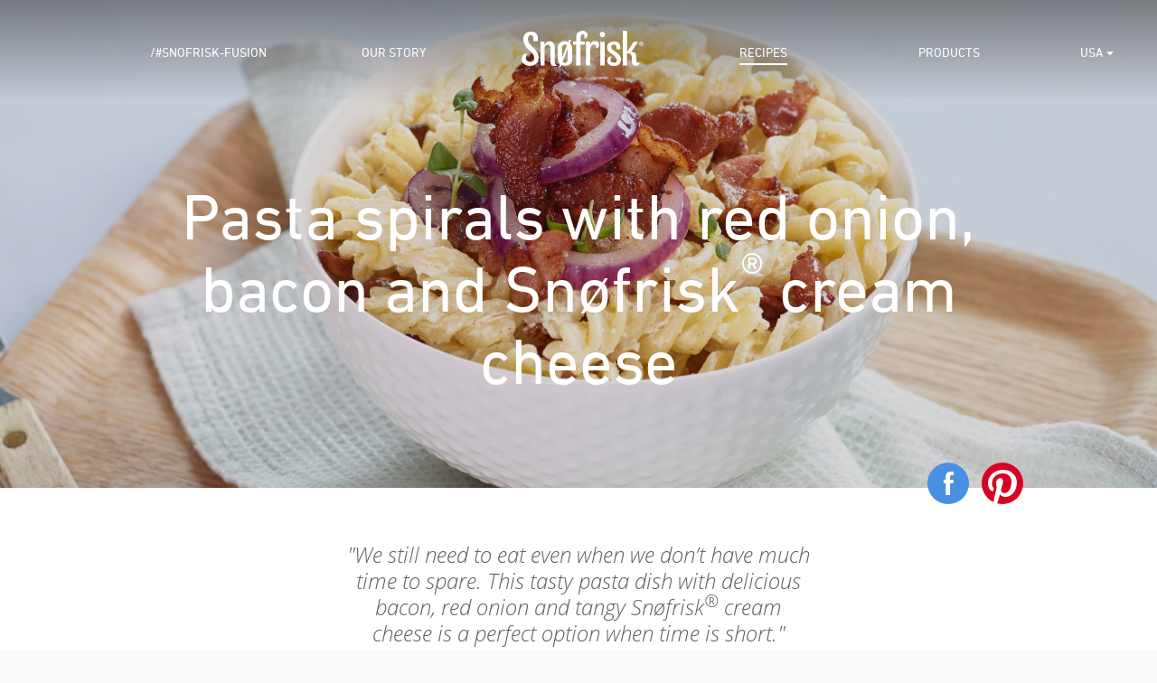

--- FILE ---
content_type: text/html
request_url: https://www.snofrisk.com/us/recipes/pasta-spirals-with-red-onion-bacon-and-snofrisk-cream-cheese
body_size: 13100
content:
<!doctype html>
	<html class="no-js" lang="${langCode}" prefix="og: http://ogp.me/ns# article: http://ogp.me/ns/article#">
	<head>
		<meta charset="utf-8" />
		<meta http-equiv="x-ua-compatible" content="ie=edge" />
		<title>Pasta spirals with red onion, bacon and Snøfrisk cream cheese</title>
		<meta name="viewport" content="width=device-width, initial-scale=1.0, maximum-scale=1.0, user-scalable=no" />
		<!-- Pinterest claim your website -->
		<link rel="apple-touch-icon" sizes="57x57" href="/_/asset/no.tine.snofrisk:0000019ac4389d60/favicons/snofrisk-apple-icon-57x57.png" />
		<link rel="apple-touch-icon" sizes="60x60" href="/_/asset/no.tine.snofrisk:0000019ac4389d60/favicons/snofrisk-apple-icon-60x60.png" />
		<link rel="apple-touch-icon" sizes="72x72" href="/_/asset/no.tine.snofrisk:0000019ac4389d60/favicons/snofrisk-apple-icon-72x72.png" />
		<link rel="apple-touch-icon" sizes="76x76" href="/_/asset/no.tine.snofrisk:0000019ac4389d60/favicons/snofrisk-apple-icon-76x76.png" />
		<link rel="apple-touch-icon" sizes="114x114" href="/_/asset/no.tine.snofrisk:0000019ac4389d60/favicons/snofrisk-apple-icon-114x114.png" />
		<link rel="apple-touch-icon" sizes="120x120" href="/_/asset/no.tine.snofrisk:0000019ac4389d60/favicons/snofrisk-apple-icon-120x120.png" />
		<link rel="apple-touch-icon" sizes="144x144" href="/_/asset/no.tine.snofrisk:0000019ac4389d60/favicons/snofrisk-apple-icon-144x144.png" />
		<link rel="apple-touch-icon" sizes="152x152" href="/_/asset/no.tine.snofrisk:0000019ac4389d60/favicons/snofrisk-apple-icon-152x152.png" />
		<link rel="apple-touch-icon" sizes="180x180" href="/_/asset/no.tine.snofrisk:0000019ac4389d60/favicons/snofrisk-apple-icon-180x180.png" />
		<link rel="icon" type="image/png" sizes="192x192"  href="/_/asset/no.tine.snofrisk:0000019ac4389d60/favicons/snofrisk-android-icon-192x192.png" />
		<link rel="icon" type="image/png" sizes="32x32" href="/_/asset/no.tine.snofrisk:0000019ac4389d60/favicons/snofrisk-favicon-32x32.png" />
		<link rel="icon" type="image/png" sizes="96x96" href="/_/asset/no.tine.snofrisk:0000019ac4389d60/favicons/snofrisk-favicon-96x96.png" />
		<link rel="icon" type="image/png" sizes="16x16" href="/_/asset/no.tine.snofrisk:0000019ac4389d60/favicons/snofrisk-favicon.ico" />
		<link href="/_/asset/no.tine.snofrisk:0000019ac4389d60/css/main-style.css" rel="stylesheet" />
		<link rel="stylesheet" href="https://use.typekit.net/qav3kor.css">

		<script>
		window.sitePath = '/us';
		window.siteRoot = 'us/';
		window.site = 'snofrisk';
		var locale = 'null';
	</script>

	<meta property="og:image:width" content="1200" /><meta property="og:image:height" content="630" /><meta property="og:image" content="https://www.snofrisk.com/us/recipes/pasta-spirals-with-red-onion-bacon-and-snofrisk-cream-cheese/_/image/e4918b37-b200-4a55-b160-b1010ab75b1e:cee48e134e7c5f0eb9281ab17b350bf03222367b/block-1200-630/pastaskruer%20med%20rodlok,%20bacon%20og%20snofrisk.jpg.jpeg" /><meta property="twitter:image" content="https://www.snofrisk.com/us/recipes/pasta-spirals-with-red-onion-bacon-and-snofrisk-cream-cheese/_/image/e4918b37-b200-4a55-b160-b1010ab75b1e:cee48e134e7c5f0eb9281ab17b350bf03222367b/block-1200-630/pastaskruer%20med%20rodlok,%20bacon%20og%20snofrisk.jpg.jpeg" /><meta name="description" content="We still need to eat even when we don’t have much time to spare. This tasty pasta dish with delicious bacon, red onion and tangy Snøfrisk cream cheese is a perfect option when time is short.">

<meta property="og:title" content="Pasta spirals with red onion, bacon and Snøfrisk cream cheese">
<meta property="og:description" content="We still need to eat even when we don’t have much time to spare. This tasty pasta dish with delicious bacon, red onion and tangy Snøfrisk cream cheese is a perfect option when time is short.">
<meta property="og:site_name" content="USA">


<meta property="og:url" content="https://www.snofrisk.com/us/recipes/pasta-spirals-with-red-onion-bacon-and-snofrisk-cream-cheese">

<meta property="og:type" content="article">
<meta property="og:locale" content="en">

<meta property="og:image" content="https://www.snofrisk.com/us/recipes/pasta-spirals-with-red-onion-bacon-and-snofrisk-cream-cheese/_/image/e4918b37-b200-4a55-b160-b1010ab75b1e:cee48e134e7c5f0eb9281ab17b350bf03222367b/block-1200-630/pastaskruer%20med%20rodlok,%20bacon%20og%20snofrisk.jpg">
<meta property="og:image:width" content="1200">
<meta property="og:image:height" content="630">



<meta property="article:modified_time" content="2019-11-28T17:42:42.568Z">
<meta property="article:published_time" content="2019-10-15T14:33:15.070Z"></head>
	<body class="page-pasta-spirals-with-red-onion-bacon-and-snofrisk-cream-cheese site-snofrisk">
		<div class="top" data-hook="top-bar">
			<div class="fullwidth"> <!-- alt-class "sticky" -->
				<div class="nest">
					<div class="smartphone-navigation">
						<a href="/" class="icon icon-logo-snofrisk">
							
	  
	  
	  
		<span class="path1"></span><span class="path2"></span><span class="path3"></span><span class="path4"></span><span class="path5"></span><span class="path6"></span><span class="path7"></span><span class="path8"></span><span class="path9"></span><span class="path10"></span><span class="path11"></span><span class="path12"></span><span class="path13"></span><span class="path14"></span><span class="path15"></span><span class="path16"></span><span class="path17"></span><span class="path18"></span><span class="path19"></span><span class="path20"></span><span class="path21"></span><span class="path22"></span><span class="path23"></span><span class="path24"></span><span class="path25"></span><span class="path26"></span><span class="path27"></span><span class="path28"></span><span class="path29"></span><span class="path30"></span><span class="path31"></span><span class="path32"></span><span class="path33"></span><span class="path34"></span><span class="path35"></span>
	  
	
						</a>
            <a href="#" class="icon icon-burger"></a>
					</div>
					<div class="navigation">
						<div class="content">
							<ul class="inline crow no-gutter">
								<li class="home">
									<a href="/">
										<span class="icon icon-home"></span>
									</a>
								</li>
								<li class="menu-item w-20">
									<a href="/us/fusion">/#snofrisk-fusion</a>
								</li>
								<li class="menu-item w-20">
									<a href="/us/our-story">Our Story</a>
								</li>
								<li class="logo w-20">
									<a href="/us" class="logo">
										<span class="icon icon-logo-snofrisk">
											
	  
	  
	  
		<span class="path1"></span><span class="path2"></span><span class="path3"></span><span class="path4"></span><span class="path5"></span><span class="path6"></span><span class="path7"></span><span class="path8"></span><span class="path9"></span><span class="path10"></span><span class="path11"></span><span class="path12"></span><span class="path13"></span><span class="path14"></span><span class="path15"></span><span class="path16"></span><span class="path17"></span><span class="path18"></span><span class="path19"></span><span class="path20"></span><span class="path21"></span><span class="path22"></span><span class="path23"></span><span class="path24"></span><span class="path25"></span><span class="path26"></span><span class="path27"></span><span class="path28"></span><span class="path29"></span><span class="path30"></span><span class="path31"></span><span class="path32"></span><span class="path33"></span><span class="path34"></span><span class="path35"></span>
	  
	
										</span>
									</a>
								</li>
								<li class="menu-item w-20">
									<a href="/us/recipes"
										class="active"
										>Recipes</a>
								</li>
								<li class="menu-item w-20">
									<a href="/us/products"
										>Products</a>
								</li>
								<li class="lang-selector">
									<a href="#">
										<span>USA</span>
										<span class="icon icon-small-arrow-down"></span>
									</a>
								</li>
      				</ul>
							<a href="/" class="go-home">
								<span class="icon icon-home"></span>
							</a>
						</div>

						<a href="#" class="icon icon-cross"></a>
					</div>
				</div>
			</div>
		</div>

		<div id="wrapper" data-portal-region="main" class="main-region">
      
      	
  				<div data-portal-component-type="part"
  class="fullwidth mod mod-topimage parent-recipe"
  style="background-image: url(&#39;/us/recipes/pasta-spirals-with-red-onion-bacon-and-snofrisk-cream-cheese/_/image/e4918b37-b200-4a55-b160-b1010ab75b1e:cee48e134e7c5f0eb9281ab17b350bf03222367b/width-1980/pastaskruer%20med%20rodlok,%20bacon%20og%20snofrisk.jpg.jpeg&#39;)">

  
  

  
  
    
    <div class="tone"></div>
  

  <div class="nest crow no-gutter down">
    <div class="text-center">
      <div class="text">
        <h1>Pasta spirals with red onion, bacon and Snøfrisk<sup>&reg;</sup> cream cheese</h1>
      </div>
    </div>
  </div>
</div>

  			
      	
  				<div data-portal-component-type="part" class="mod-recipe" data-hook="recipe-ingredients" vocab="http://schema.org/" typeof="Recipe">
	<meta property="name" content="Pasta spirals with red onion, bacon and Snøfrisk<sup>&reg;</sup> cream cheese" />
	<meta property="image" content="https://www.snofrisk.com/us/recipes/pasta-spirals-with-red-onion-bacon-and-snofrisk-cream-cheese/_/image/e4918b37-b200-4a55-b160-b1010ab75b1e:cee48e134e7c5f0eb9281ab17b350bf03222367b/square-800/pastaskruer%20med%20rodlok,%20bacon%20og%20snofrisk.jpg" />
	<div class="nest relative">
		
		<a href="#" class="splash circle crow no-gutter facebook">
			<span class="icon icon-facebook"></span>
		</a>
		<a href="#" class="splash circle crow no-gutter pinterest" data-url="https://www.snofrisk.com/us/recipes/pasta-spirals-with-red-onion-bacon-and-snofrisk-cream-cheese/_/image/e4918b37-b200-4a55-b160-b1010ab75b1e:cee48e134e7c5f0eb9281ab17b350bf03222367b/width-1980/pastaskruer%20med%20rodlok,%20bacon%20og%20snofrisk.jpg">
			<span class="icon icon-pinterest"></span>
		</a>

		<div class="crow no-gutter up information">

			<div class="ws-3"></div>

			<div class="ws-6 text-center">
				<div class="quote">
					<q property="description">We still need to eat even when we don’t have much time to spare. This tasty pasta dish with delicious bacon, red onion and tangy Snøfrisk<sup>&reg;</sup> cream cheese is a perfect option when time is short.</q>
				</div>

				
			</div>

			<div class="ws-3"></div>
		</div>
		<div class="crow up no-gutter facts">
			<div class="ws-6 relative crow no-gutter">
				<div class="inner">
					<div class="crow no-gutter">
						<div class="w-34 text-center">
							<ul class="inline">
								<li>
									<span class="icon icon-pot-filled"></span>
								</li>
								<li>
									
									<span class="icon icon-pot-empty"></span>
								</li>
								<li>
									
									<span class="icon icon-pot-empty"></span>
								</li>
							</ul>
							<span class="label">
								<span>Difficulty</span>: <span>Easy</span>
							</span>
						</div>
						
						
						<div class="w-33 text-center relative clock-wrap">
							<div>
								<div class="circle-loader crow no-gutter">
									<div class="left side">
										<div class="spinner" style="background-image: url(/_/asset/no.tine.snofrisk:0000019ac4389d60/images/half-circle-right.png);"></div>
									</div>
									<div class="right side">
										<div class="spinner" style="background-image:url(/_/asset/no.tine.snofrisk:0000019ac4389d60/images/half-circle-left.png);"></div>
									</div>

									<div class="amount crow no-gutter">
										<img src="/_/asset/no.tine.snofrisk:0000019ac4389d60/images/inner-clock.png" />
										<!--<span data-th-text="${prepTime}">(0)</span>-->
									</div>
								</div>
							</div>
							<span class="label">
								<meta property="totalTime" content="PT20M" />
								<span>Time</span>: <span class="preptime">20</span> <span>min</span>
							</span>

							<div class="middle-line hide-smartphone"></div>
						</div>
					</div>

					
				</div>
				<div class="middle-line right hide-smartphone"></div>
			</div>
			<div class="ws-6 crow no-gutter text-center product">
				
					<div class="clearfix">
						<a href="/us/products#sn%C3%B8frisk-natural" class="image">
							<img src="/us/recipes/pasta-spirals-with-red-onion-bacon-and-snofrisk-cream-cheese/_/image/6596c8da-7880-4076-85fa-2bbfcedeefa9:99a89960b86a6b044708f33a07e8a51c1805ddfe/width-120/snofrisk-natural-packaging.png" alt="Snøfrisk® Original" />
						</a>
						<div class="text">
							<span>Product in the recipe</span><br />
							<span>Snøfrisk® Original</span>
                          <a href="/us/products#sn%C3%B8frisk-natural"
                              class="read-more">Read more</a>
						</div>
					</div>
				
			</div>
		</div>
		<div class="crow up no-gutter ingredients">
			<div class="ws-4 relative">
				<div class="inner">
					<div class="headline">Ingredients</div>

					<div class="amount-adjustor ">
						<ul class="inline crow no-gutter">
							<li>
								<div class="image">
									<img src="/_/asset/no.tine.snofrisk:0000019ac4389d60/images/servings.png" alt="" />
								</div>
							</li>
							<li class="label">
								<span class="yields" property="recipeYield">4</span>
								<span class="servings">Servings</span>
							</li>
							<li>
								<a href="#" class="crow no-gutter minus">
									<span class="icon icon-minus"></span>
								</a>
							</li>
							<li>
								<a href="#" class="crow no-gutter plus">
									<span class="icon icon-plus"></span>
								</a>
							</li>
						</ul>
					</div>

					<ul class="unstyled ingredient-list">
						<h4>Ingredients</h4>
						<li>
							<span class="amount" data-base-amount="100.0">400</span>
							<span class="unit">g</span>
							<span class="ingredient">pasta spirals</span>
							<meta property="recipeIngredient" content="400 g pasta spirals" />
						</li>
						<li>
							<span class="amount" data-base-amount="37.5">150</span>
							<span class="unit">g</span>
							<span class="ingredient">bacon, in pieces</span>
							<meta property="recipeIngredient" content="150 g bacon, in pieces" />
						</li>
						<li>
							<span class="amount" data-base-amount="0.5">2</span>
							<span class="unit"> </span>
							<span class="ingredient">red onions, in rings</span>
							<meta property="recipeIngredient" content="2   red onions, in rings" />
						</li>
						<li>
							<span class="amount" data-base-amount="0.5">2</span>
							<span class="unit"> </span>
							<span class="ingredient">cloves of garlic, finely chopped</span>
							<meta property="recipeIngredient" content="2   cloves of garlic, finely chopped" />
						</li>
						<li>
							<span class="amount" data-base-amount="NaN">0,5</span>
							<span class="unit">tsp</span>
							<span class="ingredient">salt</span>
							<meta property="recipeIngredient" content="0,5 tsp salt" />
						</li>
						<li>
							<span class="amount" data-base-amount="NaN">0,25</span>
							<span class="unit">tsp</span>
							<span class="ingredient">pepper</span>
							<meta property="recipeIngredient" content="0,25 tsp pepper" />
						</li>
						<li>
							<span class="amount" data-base-amount="0.5">2</span>
							<span class="unit">tbsp</span>
							<span class="ingredient">fresh thyme</span>
							<meta property="recipeIngredient" content="2 tbsp fresh thyme" />
						</li>
						<li>
							<span class="amount" data-base-amount="31.25">125</span>
							<span class="unit">g</span>
							<span class="ingredient">Snøfrisk® Original</span>
							<meta property="recipeIngredient" content="125 g Snøfrisk® Original" />
						</li>
					</ul>
				</div>
				<div class="middle-line right hide-smartphone"></div>
			</div>
			<div class="ws-8">
				<div class="inner">
					<div class="headline">Here is how you do it</div>
					<div property="recipeInstructions"><p>Cook the pasta spirals as indicated on the pack.</p>

<p><em><strong>TIP:&nbsp;</strong>Use wholewheat pasta if you wish.</em></p>

<p>Fry the bacon until crispy in a frying pan. Remove the bacon from the pan, and add the onion and garlic to the pan.</p>

<p>Sizzle over a medium heat until the onion is soft. Season with salt, pepper and thyme.</p>

<p>Drain the pasta and stir in the Snøfrisk<sup>&reg;</sup>, onion and bacon. Serve.</p>

<p><em><strong>TIP: </strong>Coarse rye bread with spreadable cheese is an excellent accompaniment.&nbsp;</em></p></div>
				</div>
			</div>
		</div>
	</div>
</div>

  			
      	
  				<div data-portal-component-type="part" class="fullwidth mod mod-recipeslider"
     data-hook="recipe-slider">
  <div class="nest slider-container">
    <div class="header">
      
      <div class="headline">Related recipes</div>
    </div>

    <div class="slider">
      <div class="slider-viewport">
        <div class="stripe crow no-gutter fly"><!-- style="width: 300%;" -->

          <div class="slide crow up">
            <div class="ws-12" ><!--data-th-each="thumbnail : ${thumbnails}" -->
              <a href="/us/recipes/creamy-shellfish-soup-with-snofrisk-ravioli-and-lobster" class="recipe-box">
                <div class="image">
                  <img
                      class="lazyload"
                      data-srcset="/us/recipes/pasta-spirals-with-red-onion-bacon-and-snofrisk-cream-cheese/_/image/78f95593-d59f-44e4-8ff5-75467aa8678b:1ca379bcd7856e27347550d45462195498e7f43b/block-256-200/kremet%20skalldyrsuppe%20med%20snofrisk%20ravioli%20hummer%20b.jpg?quality=60 256w, /us/recipes/pasta-spirals-with-red-onion-bacon-and-snofrisk-cream-cheese/_/image/78f95593-d59f-44e4-8ff5-75467aa8678b:1ca379bcd7856e27347550d45462195498e7f43b/block-512-401/kremet%20skalldyrsuppe%20med%20snofrisk%20ravioli%20hummer%20b.jpg?quality=60 512w, /us/recipes/pasta-spirals-with-red-onion-bacon-and-snofrisk-cream-cheese/_/image/78f95593-d59f-44e4-8ff5-75467aa8678b:1ca379bcd7856e27347550d45462195498e7f43b/block-1024-802/kremet%20skalldyrsuppe%20med%20snofrisk%20ravioli%20hummer%20b.jpg?quality=60 1024w, /us/recipes/pasta-spirals-with-red-onion-bacon-and-snofrisk-cream-cheese/_/image/78f95593-d59f-44e4-8ff5-75467aa8678b:1ca379bcd7856e27347550d45462195498e7f43b/block-2048-1603/kremet%20skalldyrsuppe%20med%20snofrisk%20ravioli%20hummer%20b.jpg?quality=60 2048w"
                      data-sizes="auto"
                      alt="Creamy shellfish soup with Snøfrisk® ravioli and lobster"
                  />
                </div>
                <div class="text">Creamy shellfish soup with Snøfrisk® ravioli and lobster</div>
              </a>
            </div>
          </div>

          <div class="slide crow up">
            <div class="ws-12" ><!--data-th-each="thumbnail : ${thumbnails}" -->
              <a href="/us/recipes/steamed-buns-with-pulled-pork-and-spicy-snofrisk" class="recipe-box">
                <div class="image">
                  <img
                      class="lazyload"
                      data-srcset="/us/recipes/pasta-spirals-with-red-onion-bacon-and-snofrisk-cream-cheese/_/image/905828c8-dfa1-46b8-bbd5-b6f47070cfc3:db040d6d9c6397274dc5dabbe0f8ab7f1367246c/block-256-200/steambun%20med%20pulled%20pork%20og%20spicy%20snofrisk.jpg?quality=60 256w, /us/recipes/pasta-spirals-with-red-onion-bacon-and-snofrisk-cream-cheese/_/image/905828c8-dfa1-46b8-bbd5-b6f47070cfc3:db040d6d9c6397274dc5dabbe0f8ab7f1367246c/block-512-401/steambun%20med%20pulled%20pork%20og%20spicy%20snofrisk.jpg?quality=60 512w, /us/recipes/pasta-spirals-with-red-onion-bacon-and-snofrisk-cream-cheese/_/image/905828c8-dfa1-46b8-bbd5-b6f47070cfc3:db040d6d9c6397274dc5dabbe0f8ab7f1367246c/block-1024-802/steambun%20med%20pulled%20pork%20og%20spicy%20snofrisk.jpg?quality=60 1024w, /us/recipes/pasta-spirals-with-red-onion-bacon-and-snofrisk-cream-cheese/_/image/905828c8-dfa1-46b8-bbd5-b6f47070cfc3:db040d6d9c6397274dc5dabbe0f8ab7f1367246c/block-2048-1603/steambun%20med%20pulled%20pork%20og%20spicy%20snofrisk.jpg?quality=60 2048w"
                      data-sizes="auto"
                      alt="Steamed buns with pulled pork and spicy Snøfrisk®"
                  />
                </div>
                <div class="text">Steamed buns with pulled pork and spicy Snøfrisk®</div>
              </a>
            </div>
          </div>

          <div class="slide crow up">
            <div class="ws-12" ><!--data-th-each="thumbnail : ${thumbnails}" -->
              <a href="/us/recipes/club-sandwich-with-snofrisk" class="recipe-box">
                <div class="image">
                  <img
                      class="lazyload"
                      data-srcset="/us/recipes/pasta-spirals-with-red-onion-bacon-and-snofrisk-cream-cheese/_/image/919b7d67-ecc9-4d04-aeea-043c7b5dbc5f:2b2486d9f69718750a87203cfddcfc1354b3365e/block-256-200/club%20sandwich%20c.jpg?quality=60 256w, /us/recipes/pasta-spirals-with-red-onion-bacon-and-snofrisk-cream-cheese/_/image/919b7d67-ecc9-4d04-aeea-043c7b5dbc5f:2b2486d9f69718750a87203cfddcfc1354b3365e/block-512-401/club%20sandwich%20c.jpg?quality=60 512w, /us/recipes/pasta-spirals-with-red-onion-bacon-and-snofrisk-cream-cheese/_/image/919b7d67-ecc9-4d04-aeea-043c7b5dbc5f:2b2486d9f69718750a87203cfddcfc1354b3365e/block-1024-802/club%20sandwich%20c.jpg?quality=60 1024w, /us/recipes/pasta-spirals-with-red-onion-bacon-and-snofrisk-cream-cheese/_/image/919b7d67-ecc9-4d04-aeea-043c7b5dbc5f:2b2486d9f69718750a87203cfddcfc1354b3365e/block-2048-1603/club%20sandwich%20c.jpg?quality=60 2048w"
                      data-sizes="auto"
                      alt="Club sandwich with Snøfrisk®"
                  />
                </div>
                <div class="text">Club sandwich with Snøfrisk®</div>
              </a>
            </div>
          </div>

          <div class="slide crow up">
            <div class="ws-12" ><!--data-th-each="thumbnail : ${thumbnails}" -->
              <a href="/us/recipes/snofrisk-carbonara-with-egg-yolk" class="recipe-box">
                <div class="image">
                  <img
                      class="lazyload"
                      data-srcset="/us/recipes/pasta-spirals-with-red-onion-bacon-and-snofrisk-cream-cheese/_/image/d6d1ebd5-008e-44fb-a790-95e683d75f71:813e0f21e5b82ea10be41b47e6d106d9d6aa3178/block-256-200/pasta%20snofrisk%20carbonara%20a.jpg?quality=60 256w, /us/recipes/pasta-spirals-with-red-onion-bacon-and-snofrisk-cream-cheese/_/image/d6d1ebd5-008e-44fb-a790-95e683d75f71:813e0f21e5b82ea10be41b47e6d106d9d6aa3178/block-512-401/pasta%20snofrisk%20carbonara%20a.jpg?quality=60 512w, /us/recipes/pasta-spirals-with-red-onion-bacon-and-snofrisk-cream-cheese/_/image/d6d1ebd5-008e-44fb-a790-95e683d75f71:813e0f21e5b82ea10be41b47e6d106d9d6aa3178/block-1024-802/pasta%20snofrisk%20carbonara%20a.jpg?quality=60 1024w, /us/recipes/pasta-spirals-with-red-onion-bacon-and-snofrisk-cream-cheese/_/image/d6d1ebd5-008e-44fb-a790-95e683d75f71:813e0f21e5b82ea10be41b47e6d106d9d6aa3178/block-2048-1603/pasta%20snofrisk%20carbonara%20a.jpg?quality=60 2048w"
                      data-sizes="auto"
                      alt="Snøfrisk® Carbonara with egg yolk"
                  />
                </div>
                <div class="text">Snøfrisk® Carbonara with egg yolk</div>
              </a>
            </div>
          </div>

          <div class="slide crow up">
            <div class="ws-12" ><!--data-th-each="thumbnail : ${thumbnails}" -->
              <a href="/us/recipes/lamb-kebab-with-mushrooms-and-snofrisk" class="recipe-box">
                <div class="image">
                  <img
                      class="lazyload"
                      data-srcset="/us/recipes/pasta-spirals-with-red-onion-bacon-and-snofrisk-cream-cheese/_/image/58ecfd59-b190-4d59-8caa-528edb10bd11:e317c6bb96a4411883e8f6b154b6c8e15cf0ce4d/block-256-200/lam%20kebab%20med%20sopp.jpg?quality=60 256w, /us/recipes/pasta-spirals-with-red-onion-bacon-and-snofrisk-cream-cheese/_/image/58ecfd59-b190-4d59-8caa-528edb10bd11:e317c6bb96a4411883e8f6b154b6c8e15cf0ce4d/block-512-401/lam%20kebab%20med%20sopp.jpg?quality=60 512w, /us/recipes/pasta-spirals-with-red-onion-bacon-and-snofrisk-cream-cheese/_/image/58ecfd59-b190-4d59-8caa-528edb10bd11:e317c6bb96a4411883e8f6b154b6c8e15cf0ce4d/block-1024-802/lam%20kebab%20med%20sopp.jpg?quality=60 1024w, /us/recipes/pasta-spirals-with-red-onion-bacon-and-snofrisk-cream-cheese/_/image/58ecfd59-b190-4d59-8caa-528edb10bd11:e317c6bb96a4411883e8f6b154b6c8e15cf0ce4d/block-2048-1603/lam%20kebab%20med%20sopp.jpg?quality=60 2048w"
                      data-sizes="auto"
                      alt="Lamb kebab with mushrooms and Snøfrisk®"
                  />
                </div>
                <div class="text">Lamb kebab with mushrooms and Snøfrisk®</div>
              </a>
            </div>
          </div>

          <div class="slide crow up">
            <div class="ws-12" ><!--data-th-each="thumbnail : ${thumbnails}" -->
              <a href="/us/recipes/trout-tataki-with-snofrisk-and-raw-food" class="recipe-box">
                <div class="image">
                  <img
                      class="lazyload"
                      data-srcset="/us/recipes/pasta-spirals-with-red-onion-bacon-and-snofrisk-cream-cheese/_/image/859be416-f9e9-4283-9409-af31e001d745:353ac722575fb7870a6ae57c41670c6d08bf792e/block-256-200/orret%20tataki.jpg?quality=60 256w, /us/recipes/pasta-spirals-with-red-onion-bacon-and-snofrisk-cream-cheese/_/image/859be416-f9e9-4283-9409-af31e001d745:353ac722575fb7870a6ae57c41670c6d08bf792e/block-512-401/orret%20tataki.jpg?quality=60 512w, /us/recipes/pasta-spirals-with-red-onion-bacon-and-snofrisk-cream-cheese/_/image/859be416-f9e9-4283-9409-af31e001d745:353ac722575fb7870a6ae57c41670c6d08bf792e/block-1024-802/orret%20tataki.jpg?quality=60 1024w, /us/recipes/pasta-spirals-with-red-onion-bacon-and-snofrisk-cream-cheese/_/image/859be416-f9e9-4283-9409-af31e001d745:353ac722575fb7870a6ae57c41670c6d08bf792e/block-2048-1603/orret%20tataki.jpg?quality=60 2048w"
                      data-sizes="auto"
                      alt="Trout tataki with Snøfrisk® and raw food"
                  />
                </div>
                <div class="text">Trout tataki with Snøfrisk® and raw food</div>
              </a>
            </div>
          </div>

          <div class="slide crow up">
            <div class="ws-12" ><!--data-th-each="thumbnail : ${thumbnails}" -->
              <a href="/us/recipes/baked-beet-salad-with-hazelnuts-and-snofrisk" class="recipe-box">
                <div class="image">
                  <img
                      class="lazyload"
                      data-srcset="/us/recipes/pasta-spirals-with-red-onion-bacon-and-snofrisk-cream-cheese/_/image/d8fcee41-1f80-4600-98d5-0b68ca96cf1e:d3dcb7f373ad10fd912ea211e33b49e7f85512ad/block-256-200/bakt%20betesalat%20med%20hasselnotter%20a.jpg?quality=60 256w, /us/recipes/pasta-spirals-with-red-onion-bacon-and-snofrisk-cream-cheese/_/image/d8fcee41-1f80-4600-98d5-0b68ca96cf1e:d3dcb7f373ad10fd912ea211e33b49e7f85512ad/block-512-401/bakt%20betesalat%20med%20hasselnotter%20a.jpg?quality=60 512w, /us/recipes/pasta-spirals-with-red-onion-bacon-and-snofrisk-cream-cheese/_/image/d8fcee41-1f80-4600-98d5-0b68ca96cf1e:d3dcb7f373ad10fd912ea211e33b49e7f85512ad/block-1024-802/bakt%20betesalat%20med%20hasselnotter%20a.jpg?quality=60 1024w, /us/recipes/pasta-spirals-with-red-onion-bacon-and-snofrisk-cream-cheese/_/image/d8fcee41-1f80-4600-98d5-0b68ca96cf1e:d3dcb7f373ad10fd912ea211e33b49e7f85512ad/block-2048-1603/bakt%20betesalat%20med%20hasselnotter%20a.jpg?quality=60 2048w"
                      data-sizes="auto"
                      alt="Baked beet salad with hazelnuts and Snøfrisk®"
                  />
                </div>
                <div class="text">Baked beet salad with hazelnuts and Snøfrisk®</div>
              </a>
            </div>
          </div>

          <div class="slide crow up">
            <div class="ws-12" ><!--data-th-each="thumbnail : ${thumbnails}" -->
              <a href="/us/recipes/lightly-cured-salmon-and-scallops-with-snofrisk" class="recipe-box">
                <div class="image">
                  <img
                      class="lazyload"
                      data-srcset="/us/recipes/pasta-spirals-with-red-onion-bacon-and-snofrisk-cream-cheese/_/image/825907a6-3d6e-4ef9-af6c-371d609b9fe8:3a275c3037000a3b0c185b6c065815d00ff7b0a9/block-256-200/lettspeket%20laks%20og%20kamskjell.jpg?quality=60 256w, /us/recipes/pasta-spirals-with-red-onion-bacon-and-snofrisk-cream-cheese/_/image/825907a6-3d6e-4ef9-af6c-371d609b9fe8:3a275c3037000a3b0c185b6c065815d00ff7b0a9/block-512-401/lettspeket%20laks%20og%20kamskjell.jpg?quality=60 512w, /us/recipes/pasta-spirals-with-red-onion-bacon-and-snofrisk-cream-cheese/_/image/825907a6-3d6e-4ef9-af6c-371d609b9fe8:3a275c3037000a3b0c185b6c065815d00ff7b0a9/block-1024-802/lettspeket%20laks%20og%20kamskjell.jpg?quality=60 1024w, /us/recipes/pasta-spirals-with-red-onion-bacon-and-snofrisk-cream-cheese/_/image/825907a6-3d6e-4ef9-af6c-371d609b9fe8:3a275c3037000a3b0c185b6c065815d00ff7b0a9/block-2048-1603/lettspeket%20laks%20og%20kamskjell.jpg?quality=60 2048w"
                      data-sizes="auto"
                      alt="Lightly cured salmon and scallops with Snøfrisk®"
                  />
                </div>
                <div class="text">Lightly cured salmon and scallops with Snøfrisk®</div>
              </a>
            </div>
          </div>

          <div class="slide crow up">
            <div class="ws-12" ><!--data-th-each="thumbnail : ${thumbnails}" -->
              <a href="/us/recipes/marinated-beef-tenderloin-with-snofrisk-and-pickled-chanterelles" class="recipe-box">
                <div class="image">
                  <img
                      class="lazyload"
                      data-srcset="/us/recipes/pasta-spirals-with-red-onion-bacon-and-snofrisk-cream-cheese/_/image/cc3f1748-94be-4176-9be2-6f796b939ae3:3ee8c2e00bc6d2848486894d77b91cb8a9227ea3/block-256-200/gravet%20okse%20indrefilet%20kantarell.jpg?quality=60 256w, /us/recipes/pasta-spirals-with-red-onion-bacon-and-snofrisk-cream-cheese/_/image/cc3f1748-94be-4176-9be2-6f796b939ae3:3ee8c2e00bc6d2848486894d77b91cb8a9227ea3/block-512-401/gravet%20okse%20indrefilet%20kantarell.jpg?quality=60 512w, /us/recipes/pasta-spirals-with-red-onion-bacon-and-snofrisk-cream-cheese/_/image/cc3f1748-94be-4176-9be2-6f796b939ae3:3ee8c2e00bc6d2848486894d77b91cb8a9227ea3/block-1024-802/gravet%20okse%20indrefilet%20kantarell.jpg?quality=60 1024w, /us/recipes/pasta-spirals-with-red-onion-bacon-and-snofrisk-cream-cheese/_/image/cc3f1748-94be-4176-9be2-6f796b939ae3:3ee8c2e00bc6d2848486894d77b91cb8a9227ea3/block-2048-1603/gravet%20okse%20indrefilet%20kantarell.jpg?quality=60 2048w"
                      data-sizes="auto"
                      alt="Marinated beef tenderloin with Snøfrisk® and pickled chanterelles"
                  />
                </div>
                <div class="text">Marinated beef tenderloin with Snøfrisk® and pickled chanterelles</div>
              </a>
            </div>
          </div>

          <div class="slide crow up">
            <div class="ws-12" ><!--data-th-each="thumbnail : ${thumbnails}" -->
              <a href="/us/recipes/braised-lamb-shanks-with-snofrisk-and-almond-potato-puree" class="recipe-box">
                <div class="image">
                  <img
                      class="lazyload"
                      data-srcset="/us/recipes/pasta-spirals-with-red-onion-bacon-and-snofrisk-cream-cheese/_/image/e7b10a00-c272-4fe2-88ca-1a10cc6a5ffb:ced810f915904a36f2d6056610331d3f5121eea5/block-256-200/bresert%20lammeskank%20b.jpg?quality=60 256w, /us/recipes/pasta-spirals-with-red-onion-bacon-and-snofrisk-cream-cheese/_/image/e7b10a00-c272-4fe2-88ca-1a10cc6a5ffb:ced810f915904a36f2d6056610331d3f5121eea5/block-512-401/bresert%20lammeskank%20b.jpg?quality=60 512w, /us/recipes/pasta-spirals-with-red-onion-bacon-and-snofrisk-cream-cheese/_/image/e7b10a00-c272-4fe2-88ca-1a10cc6a5ffb:ced810f915904a36f2d6056610331d3f5121eea5/block-1024-802/bresert%20lammeskank%20b.jpg?quality=60 1024w, /us/recipes/pasta-spirals-with-red-onion-bacon-and-snofrisk-cream-cheese/_/image/e7b10a00-c272-4fe2-88ca-1a10cc6a5ffb:ced810f915904a36f2d6056610331d3f5121eea5/block-2048-1603/bresert%20lammeskank%20b.jpg?quality=60 2048w"
                      data-sizes="auto"
                      alt="Braised lamb shanks with Snøfrisk® and almond potato puree"
                  />
                </div>
                <div class="text">Braised lamb shanks with Snøfrisk® and almond potato puree</div>
              </a>
            </div>
          </div>

          <div class="slide crow up">
            <div class="ws-12" ><!--data-th-each="thumbnail : ${thumbnails}" -->
              <a href="/us/recipes/Sn%C3%B8frisk-salad-dressings" class="recipe-box">
                <div class="image">
                  <img
                      class="lazyload"
                      data-srcset="/us/recipes/pasta-spirals-with-red-onion-bacon-and-snofrisk-cream-cheese/_/image/f8ac4591-4356-4b84-9cfa-40f7616b5e60:6c267a51cc37120c1691b96abf468f747cef6885/block-256-200/Sn%C3%B8frisk%20Salatdressings.jpg?quality=60 256w, /us/recipes/pasta-spirals-with-red-onion-bacon-and-snofrisk-cream-cheese/_/image/f8ac4591-4356-4b84-9cfa-40f7616b5e60:6c267a51cc37120c1691b96abf468f747cef6885/block-512-401/Sn%C3%B8frisk%20Salatdressings.jpg?quality=60 512w, /us/recipes/pasta-spirals-with-red-onion-bacon-and-snofrisk-cream-cheese/_/image/f8ac4591-4356-4b84-9cfa-40f7616b5e60:6c267a51cc37120c1691b96abf468f747cef6885/block-1024-802/Sn%C3%B8frisk%20Salatdressings.jpg?quality=60 1024w, /us/recipes/pasta-spirals-with-red-onion-bacon-and-snofrisk-cream-cheese/_/image/f8ac4591-4356-4b84-9cfa-40f7616b5e60:6c267a51cc37120c1691b96abf468f747cef6885/block-2048-1603/Sn%C3%B8frisk%20Salatdressings.jpg?quality=60 2048w"
                      data-sizes="auto"
                      alt="Snøfrisk® salad dressings"
                  />
                </div>
                <div class="text">Snøfrisk® salad dressings</div>
              </a>
            </div>
          </div>

          <div class="slide crow up">
            <div class="ws-12" ><!--data-th-each="thumbnail : ${thumbnails}" -->
              <a href="/us/recipes/snofrisk-sushi" class="recipe-box">
                <div class="image">
                  <img
                      class="lazyload"
                      data-srcset="/us/recipes/pasta-spirals-with-red-onion-bacon-and-snofrisk-cream-cheese/_/image/4dcd5599-e38e-4fc6-a7fc-135a981fa653:10b61507e4816adae1b5c41b4d40713710b99a47/block-256-200/Sn%C3%B8frisk%20Sushi.jpg?quality=60 256w, /us/recipes/pasta-spirals-with-red-onion-bacon-and-snofrisk-cream-cheese/_/image/4dcd5599-e38e-4fc6-a7fc-135a981fa653:10b61507e4816adae1b5c41b4d40713710b99a47/block-512-401/Sn%C3%B8frisk%20Sushi.jpg?quality=60 512w, /us/recipes/pasta-spirals-with-red-onion-bacon-and-snofrisk-cream-cheese/_/image/4dcd5599-e38e-4fc6-a7fc-135a981fa653:10b61507e4816adae1b5c41b4d40713710b99a47/block-1024-802/Sn%C3%B8frisk%20Sushi.jpg?quality=60 1024w, /us/recipes/pasta-spirals-with-red-onion-bacon-and-snofrisk-cream-cheese/_/image/4dcd5599-e38e-4fc6-a7fc-135a981fa653:10b61507e4816adae1b5c41b4d40713710b99a47/block-2048-1603/Sn%C3%B8frisk%20Sushi.jpg?quality=60 2048w"
                      data-sizes="auto"
                      alt="Snøfrisk<sup>&reg;</sup> Sushi"
                  />
                </div>
                <div class="text">Snøfrisk<sup>&reg;</sup> Sushi</div>
              </a>
            </div>
          </div>

          <div class="slide crow up">
            <div class="ws-12" ><!--data-th-each="thumbnail : ${thumbnails}" -->
              <a href="/us/recipes/Oriental-lentil-salad-with-sn%C3%B8frisk" class="recipe-box">
                <div class="image">
                  <img
                      class="lazyload"
                      data-srcset="/us/recipes/pasta-spirals-with-red-onion-bacon-and-snofrisk-cream-cheese/_/image/390310ca-0ef8-4c22-a196-144e81699741:b604d58d07e7567c75aac18bbde69d7810293536/block-256-200/Orientalischer%20Linsensalat%20mit%20Snofrisk.png.jpg?quality=60 256w, /us/recipes/pasta-spirals-with-red-onion-bacon-and-snofrisk-cream-cheese/_/image/390310ca-0ef8-4c22-a196-144e81699741:b604d58d07e7567c75aac18bbde69d7810293536/block-512-401/Orientalischer%20Linsensalat%20mit%20Snofrisk.png.jpg?quality=60 512w, /us/recipes/pasta-spirals-with-red-onion-bacon-and-snofrisk-cream-cheese/_/image/390310ca-0ef8-4c22-a196-144e81699741:b604d58d07e7567c75aac18bbde69d7810293536/block-1024-802/Orientalischer%20Linsensalat%20mit%20Snofrisk.png.jpg?quality=60 1024w, /us/recipes/pasta-spirals-with-red-onion-bacon-and-snofrisk-cream-cheese/_/image/390310ca-0ef8-4c22-a196-144e81699741:b604d58d07e7567c75aac18bbde69d7810293536/block-2048-1603/Orientalischer%20Linsensalat%20mit%20Snofrisk.png.jpg?quality=60 2048w"
                      data-sizes="auto"
                      alt="Oriental lentil salad with Snøfrisk<sup>&reg;</sup>"
                  />
                </div>
                <div class="text">Oriental lentil salad with Snøfrisk<sup>&reg;</sup></div>
              </a>
            </div>
          </div>

          <div class="slide crow up">
            <div class="ws-12" ><!--data-th-each="thumbnail : ${thumbnails}" -->
              <a href="/us/recipes/Mediterranean-spirelli-salad" class="recipe-box">
                <div class="image">
                  <img
                      class="lazyload"
                      data-srcset="/us/recipes/pasta-spirals-with-red-onion-bacon-and-snofrisk-cream-cheese/_/image/13fde3f4-f973-4810-a7ef-29e8b0aeacfe:484bf9f3495ae446ed8bcdcd5cfddab97ad3333f/block-256-200/jan_koerbeeeer_Instagram%20Posting-1%20(gepostet)%20Kopie.jpg?quality=60 256w, /us/recipes/pasta-spirals-with-red-onion-bacon-and-snofrisk-cream-cheese/_/image/13fde3f4-f973-4810-a7ef-29e8b0aeacfe:484bf9f3495ae446ed8bcdcd5cfddab97ad3333f/block-512-401/jan_koerbeeeer_Instagram%20Posting-1%20(gepostet)%20Kopie.jpg?quality=60 512w, /us/recipes/pasta-spirals-with-red-onion-bacon-and-snofrisk-cream-cheese/_/image/13fde3f4-f973-4810-a7ef-29e8b0aeacfe:484bf9f3495ae446ed8bcdcd5cfddab97ad3333f/block-1024-802/jan_koerbeeeer_Instagram%20Posting-1%20(gepostet)%20Kopie.jpg?quality=60 1024w, /us/recipes/pasta-spirals-with-red-onion-bacon-and-snofrisk-cream-cheese/_/image/13fde3f4-f973-4810-a7ef-29e8b0aeacfe:484bf9f3495ae446ed8bcdcd5cfddab97ad3333f/block-2048-1603/jan_koerbeeeer_Instagram%20Posting-1%20(gepostet)%20Kopie.jpg?quality=60 2048w"
                      data-sizes="auto"
                      alt="Mediterranean spirelli salad"
                  />
                </div>
                <div class="text">Mediterranean spirelli salad</div>
              </a>
            </div>
          </div>

          <div class="slide crow up">
            <div class="ws-12" ><!--data-th-each="thumbnail : ${thumbnails}" -->
              <a href="/us/recipes/Sn%C3%B8frisk%C2%AE%20quiche%20leaves" class="recipe-box">
                <div class="image">
                  <img
                      class="lazyload"
                      data-srcset="/us/recipes/pasta-spirals-with-red-onion-bacon-and-snofrisk-cream-cheese/_/image/649a673a-dd55-4e78-9622-058120c406ad:b287cbb58eb2a9105df04ec042b70e5c0c783ce9/block-256-200/sn%C3%B8frisk.pai.foto.jpg?quality=60 256w, /us/recipes/pasta-spirals-with-red-onion-bacon-and-snofrisk-cream-cheese/_/image/649a673a-dd55-4e78-9622-058120c406ad:b287cbb58eb2a9105df04ec042b70e5c0c783ce9/block-512-401/sn%C3%B8frisk.pai.foto.jpg?quality=60 512w, /us/recipes/pasta-spirals-with-red-onion-bacon-and-snofrisk-cream-cheese/_/image/649a673a-dd55-4e78-9622-058120c406ad:b287cbb58eb2a9105df04ec042b70e5c0c783ce9/block-1024-802/sn%C3%B8frisk.pai.foto.jpg?quality=60 1024w, /us/recipes/pasta-spirals-with-red-onion-bacon-and-snofrisk-cream-cheese/_/image/649a673a-dd55-4e78-9622-058120c406ad:b287cbb58eb2a9105df04ec042b70e5c0c783ce9/block-2048-1603/sn%C3%B8frisk.pai.foto.jpg?quality=60 2048w"
                      data-sizes="auto"
                      alt="Snøfrisk® quiche leaves"
                  />
                </div>
                <div class="text">Snøfrisk® quiche leaves</div>
              </a>
            </div>
          </div>

          <div class="slide crow up">
            <div class="ws-12" ><!--data-th-each="thumbnail : ${thumbnails}" -->
              <a href="/us/recipes/coleslaw-with-snofrisk" class="recipe-box">
                <div class="image">
                  <img
                      class="lazyload"
                      data-srcset="/us/recipes/pasta-spirals-with-red-onion-bacon-and-snofrisk-cream-cheese/_/image/00448d8a-7306-423b-83a8-ea24676c72a0:52ae72997cf62eeca8b67fc4f088c54627384788/block-256-200/825.jpg?quality=60 256w, /us/recipes/pasta-spirals-with-red-onion-bacon-and-snofrisk-cream-cheese/_/image/00448d8a-7306-423b-83a8-ea24676c72a0:52ae72997cf62eeca8b67fc4f088c54627384788/block-512-401/825.jpg?quality=60 512w, /us/recipes/pasta-spirals-with-red-onion-bacon-and-snofrisk-cream-cheese/_/image/00448d8a-7306-423b-83a8-ea24676c72a0:52ae72997cf62eeca8b67fc4f088c54627384788/block-1024-802/825.jpg?quality=60 1024w, /us/recipes/pasta-spirals-with-red-onion-bacon-and-snofrisk-cream-cheese/_/image/00448d8a-7306-423b-83a8-ea24676c72a0:52ae72997cf62eeca8b67fc4f088c54627384788/block-2048-1603/825.jpg?quality=60 2048w"
                      data-sizes="auto"
                      alt="Coleslaw with Snøfrisk®"
                  />
                </div>
                <div class="text">Coleslaw with Snøfrisk®</div>
              </a>
            </div>
          </div>

          <div class="slide crow up">
            <div class="ws-12" ><!--data-th-each="thumbnail : ${thumbnails}" -->
              <a href="/us/recipes/moules-mariniere" class="recipe-box">
                <div class="image">
                  <img
                      class="lazyload"
                      data-srcset="/us/recipes/pasta-spirals-with-red-onion-bacon-and-snofrisk-cream-cheese/_/image/249ed379-d78e-43dc-ac21-771442f170a0:9d4a6588d078ccb40c745aa158cbf665398c3efb/block-256-200/moules%20marini%C3%A9re%20with%20french%20chorizo,%20bell-peppers,%20cream%20and%20sn%C3%B8frisk.jpg?quality=60 256w, /us/recipes/pasta-spirals-with-red-onion-bacon-and-snofrisk-cream-cheese/_/image/249ed379-d78e-43dc-ac21-771442f170a0:9d4a6588d078ccb40c745aa158cbf665398c3efb/block-512-401/moules%20marini%C3%A9re%20with%20french%20chorizo,%20bell-peppers,%20cream%20and%20sn%C3%B8frisk.jpg?quality=60 512w, /us/recipes/pasta-spirals-with-red-onion-bacon-and-snofrisk-cream-cheese/_/image/249ed379-d78e-43dc-ac21-771442f170a0:9d4a6588d078ccb40c745aa158cbf665398c3efb/block-1024-802/moules%20marini%C3%A9re%20with%20french%20chorizo,%20bell-peppers,%20cream%20and%20sn%C3%B8frisk.jpg?quality=60 1024w, /us/recipes/pasta-spirals-with-red-onion-bacon-and-snofrisk-cream-cheese/_/image/249ed379-d78e-43dc-ac21-771442f170a0:9d4a6588d078ccb40c745aa158cbf665398c3efb/block-2048-1603/moules%20marini%C3%A9re%20with%20french%20chorizo,%20bell-peppers,%20cream%20and%20sn%C3%B8frisk.jpg?quality=60 2048w"
                      data-sizes="auto"
                      alt="Moules Mariniére with french chorizo, bell-peppers, cream and Snøfrisk<sup>&reg;</sup>"
                  />
                </div>
                <div class="text">Moules Mariniére with french chorizo, bell-peppers, cream and Snøfrisk<sup>&reg;</sup></div>
              </a>
            </div>
          </div>

          <div class="slide crow up">
            <div class="ws-12" ><!--data-th-each="thumbnail : ${thumbnails}" -->
              <a href="/us/recipes/snofrisk-creamed-prawn-pasta" class="recipe-box">
                <div class="image">
                  <img
                      class="lazyload"
                      data-srcset="/us/recipes/pasta-spirals-with-red-onion-bacon-and-snofrisk-cream-cheese/_/image/6be3d437-7a0c-4b3f-ac1f-959cae06535c:c99bc2b2aba0381d7ebea2cdd9d4bd96fcd9b267/block-256-200/824.jpg?quality=60 256w, /us/recipes/pasta-spirals-with-red-onion-bacon-and-snofrisk-cream-cheese/_/image/6be3d437-7a0c-4b3f-ac1f-959cae06535c:c99bc2b2aba0381d7ebea2cdd9d4bd96fcd9b267/block-512-401/824.jpg?quality=60 512w, /us/recipes/pasta-spirals-with-red-onion-bacon-and-snofrisk-cream-cheese/_/image/6be3d437-7a0c-4b3f-ac1f-959cae06535c:c99bc2b2aba0381d7ebea2cdd9d4bd96fcd9b267/block-1024-802/824.jpg?quality=60 1024w, /us/recipes/pasta-spirals-with-red-onion-bacon-and-snofrisk-cream-cheese/_/image/6be3d437-7a0c-4b3f-ac1f-959cae06535c:c99bc2b2aba0381d7ebea2cdd9d4bd96fcd9b267/block-2048-1603/824.jpg?quality=60 2048w"
                      data-sizes="auto"
                      alt="Snøfrisk<sup>&reg;</sup> Creamed Prawn Pasta"
                  />
                </div>
                <div class="text">Snøfrisk<sup>&reg;</sup> Creamed Prawn Pasta</div>
              </a>
            </div>
          </div>

          <div class="slide crow up">
            <div class="ws-12" ><!--data-th-each="thumbnail : ${thumbnails}" -->
              <a href="/us/recipes/the-easiest-broccoli-soup-in-the-world" class="recipe-box">
                <div class="image">
                  <img
                      class="lazyload"
                      data-srcset="/us/recipes/pasta-spirals-with-red-onion-bacon-and-snofrisk-cream-cheese/_/image/057e9eae-bc6e-47ef-a0fb-7ae89dde84c8:72585efaf58bd76395864e17ca00bb5a73fbc92f/block-256-200/TINE_Web_Brokkolisuppe.jpg?quality=60 256w, /us/recipes/pasta-spirals-with-red-onion-bacon-and-snofrisk-cream-cheese/_/image/057e9eae-bc6e-47ef-a0fb-7ae89dde84c8:72585efaf58bd76395864e17ca00bb5a73fbc92f/block-512-401/TINE_Web_Brokkolisuppe.jpg?quality=60 512w, /us/recipes/pasta-spirals-with-red-onion-bacon-and-snofrisk-cream-cheese/_/image/057e9eae-bc6e-47ef-a0fb-7ae89dde84c8:72585efaf58bd76395864e17ca00bb5a73fbc92f/block-1024-802/TINE_Web_Brokkolisuppe.jpg?quality=60 1024w, /us/recipes/pasta-spirals-with-red-onion-bacon-and-snofrisk-cream-cheese/_/image/057e9eae-bc6e-47ef-a0fb-7ae89dde84c8:72585efaf58bd76395864e17ca00bb5a73fbc92f/block-2048-1603/TINE_Web_Brokkolisuppe.jpg?quality=60 2048w"
                      data-sizes="auto"
                      alt="The easiest broccoli soup in the world"
                  />
                </div>
                <div class="text">The easiest broccoli soup in the world</div>
              </a>
            </div>
          </div>

          <div class="slide crow up">
            <div class="ws-12" ><!--data-th-each="thumbnail : ${thumbnails}" -->
              <a href="/us/recipes/wild-mushroom-soup" class="recipe-box">
                <div class="image">
                  <img
                      class="lazyload"
                      data-srcset="/us/recipes/pasta-spirals-with-red-onion-bacon-and-snofrisk-cream-cheese/_/image/cf7ad912-7247-4ca1-bdcf-1979354ed119:b05774c9a1cec95408996d6c67a9d028455bdd5f/block-256-200/Wild%20Mushroom%20Soup.jpg?quality=60 256w, /us/recipes/pasta-spirals-with-red-onion-bacon-and-snofrisk-cream-cheese/_/image/cf7ad912-7247-4ca1-bdcf-1979354ed119:b05774c9a1cec95408996d6c67a9d028455bdd5f/block-512-401/Wild%20Mushroom%20Soup.jpg?quality=60 512w, /us/recipes/pasta-spirals-with-red-onion-bacon-and-snofrisk-cream-cheese/_/image/cf7ad912-7247-4ca1-bdcf-1979354ed119:b05774c9a1cec95408996d6c67a9d028455bdd5f/block-1024-802/Wild%20Mushroom%20Soup.jpg?quality=60 1024w, /us/recipes/pasta-spirals-with-red-onion-bacon-and-snofrisk-cream-cheese/_/image/cf7ad912-7247-4ca1-bdcf-1979354ed119:b05774c9a1cec95408996d6c67a9d028455bdd5f/block-2048-1603/Wild%20Mushroom%20Soup.jpg?quality=60 2048w"
                      data-sizes="auto"
                      alt="Wild Mushroom Soup"
                  />
                </div>
                <div class="text">Wild Mushroom Soup</div>
              </a>
            </div>
          </div>

          <div class="slide crow up">
            <div class="ws-12" ><!--data-th-each="thumbnail : ${thumbnails}" -->
              <a href="/us/recipes/snofrisk-salad-with-hazelnuts-and-brussels-sprouts" class="recipe-box">
                <div class="image">
                  <img
                      class="lazyload"
                      data-srcset="/us/recipes/pasta-spirals-with-red-onion-bacon-and-snofrisk-cream-cheese/_/image/f61f33c4-02e3-4780-8b3b-2c0b384b9230:26f1bb2ee80f30aba4e3cbb485251b41adfdd995/block-256-200/sn%C3%B8frisk.foto.jpg?quality=60 256w, /us/recipes/pasta-spirals-with-red-onion-bacon-and-snofrisk-cream-cheese/_/image/f61f33c4-02e3-4780-8b3b-2c0b384b9230:26f1bb2ee80f30aba4e3cbb485251b41adfdd995/block-512-401/sn%C3%B8frisk.foto.jpg?quality=60 512w, /us/recipes/pasta-spirals-with-red-onion-bacon-and-snofrisk-cream-cheese/_/image/f61f33c4-02e3-4780-8b3b-2c0b384b9230:26f1bb2ee80f30aba4e3cbb485251b41adfdd995/block-1024-802/sn%C3%B8frisk.foto.jpg?quality=60 1024w, /us/recipes/pasta-spirals-with-red-onion-bacon-and-snofrisk-cream-cheese/_/image/f61f33c4-02e3-4780-8b3b-2c0b384b9230:26f1bb2ee80f30aba4e3cbb485251b41adfdd995/block-2048-1603/sn%C3%B8frisk.foto.jpg?quality=60 2048w"
                      data-sizes="auto"
                      alt="Snøfrisk® salad with hazelnuts and brussels sprouts"
                  />
                </div>
                <div class="text">Snøfrisk® salad with hazelnuts and brussels sprouts</div>
              </a>
            </div>
          </div>

          <div class="slide crow up">
            <div class="ws-12" ><!--data-th-each="thumbnail : ${thumbnails}" -->
              <a href="/us/recipes/snofrisk-pizza-bianco" class="recipe-box">
                <div class="image">
                  <img
                      class="lazyload"
                      data-srcset="/us/recipes/pasta-spirals-with-red-onion-bacon-and-snofrisk-cream-cheese/_/image/f04f0ceb-b7ea-4aba-bccd-f9b4dff2236c:66d2bbee1c7ab1bcadd930c0d39925bd0c1029bb/block-256-200/snofrisk_07_br.jpg?quality=60 256w, /us/recipes/pasta-spirals-with-red-onion-bacon-and-snofrisk-cream-cheese/_/image/f04f0ceb-b7ea-4aba-bccd-f9b4dff2236c:66d2bbee1c7ab1bcadd930c0d39925bd0c1029bb/block-512-401/snofrisk_07_br.jpg?quality=60 512w, /us/recipes/pasta-spirals-with-red-onion-bacon-and-snofrisk-cream-cheese/_/image/f04f0ceb-b7ea-4aba-bccd-f9b4dff2236c:66d2bbee1c7ab1bcadd930c0d39925bd0c1029bb/block-1024-802/snofrisk_07_br.jpg?quality=60 1024w, /us/recipes/pasta-spirals-with-red-onion-bacon-and-snofrisk-cream-cheese/_/image/f04f0ceb-b7ea-4aba-bccd-f9b4dff2236c:66d2bbee1c7ab1bcadd930c0d39925bd0c1029bb/block-2048-1603/snofrisk_07_br.jpg?quality=60 2048w"
                      data-sizes="auto"
                      alt="Snøfrisk® Pizza Bianco"
                  />
                </div>
                <div class="text">Snøfrisk® Pizza Bianco</div>
              </a>
            </div>
          </div>

          <div class="slide crow up">
            <div class="ws-12" ><!--data-th-each="thumbnail : ${thumbnails}" -->
              <a href="/us/recipes/snofrisk-pie-with-lamb-and-asparagus" class="recipe-box">
                <div class="image">
                  <img
                      class="lazyload"
                      data-srcset="/us/recipes/pasta-spirals-with-red-onion-bacon-and-snofrisk-cream-cheese/_/image/b04dfb95-0368-4f07-b10a-61710708a046:b287cbb58eb2a9105df04ec042b70e5c0c783ce9/block-256-200/sn%C3%B8frisk.pai.foto.jpg?quality=60 256w, /us/recipes/pasta-spirals-with-red-onion-bacon-and-snofrisk-cream-cheese/_/image/b04dfb95-0368-4f07-b10a-61710708a046:b287cbb58eb2a9105df04ec042b70e5c0c783ce9/block-512-401/sn%C3%B8frisk.pai.foto.jpg?quality=60 512w, /us/recipes/pasta-spirals-with-red-onion-bacon-and-snofrisk-cream-cheese/_/image/b04dfb95-0368-4f07-b10a-61710708a046:b287cbb58eb2a9105df04ec042b70e5c0c783ce9/block-1024-802/sn%C3%B8frisk.pai.foto.jpg?quality=60 1024w, /us/recipes/pasta-spirals-with-red-onion-bacon-and-snofrisk-cream-cheese/_/image/b04dfb95-0368-4f07-b10a-61710708a046:b287cbb58eb2a9105df04ec042b70e5c0c783ce9/block-2048-1603/sn%C3%B8frisk.pai.foto.jpg?quality=60 2048w"
                      data-sizes="auto"
                      alt="Snøfrisk® pie with lamb and asparagus"
                  />
                </div>
                <div class="text">Snøfrisk® pie with lamb and asparagus</div>
              </a>
            </div>
          </div>

          <div class="slide crow up">
            <div class="ws-12" ><!--data-th-each="thumbnail : ${thumbnails}" -->
              <a href="/us/recipes/pizza-with-chanterelles" class="recipe-box">
                <div class="image">
                  <img
                      class="lazyload"
                      data-srcset="/us/recipes/pasta-spirals-with-red-onion-bacon-and-snofrisk-cream-cheese/_/image/8079f39f-b555-4403-bc6d-a60e7bafa514:9232799957947fe3991c80450e1c827dfcec6f6f/block-256-200/kantarellpizza%20b.jpg?quality=60 256w, /us/recipes/pasta-spirals-with-red-onion-bacon-and-snofrisk-cream-cheese/_/image/8079f39f-b555-4403-bc6d-a60e7bafa514:9232799957947fe3991c80450e1c827dfcec6f6f/block-512-401/kantarellpizza%20b.jpg?quality=60 512w, /us/recipes/pasta-spirals-with-red-onion-bacon-and-snofrisk-cream-cheese/_/image/8079f39f-b555-4403-bc6d-a60e7bafa514:9232799957947fe3991c80450e1c827dfcec6f6f/block-1024-802/kantarellpizza%20b.jpg?quality=60 1024w, /us/recipes/pasta-spirals-with-red-onion-bacon-and-snofrisk-cream-cheese/_/image/8079f39f-b555-4403-bc6d-a60e7bafa514:9232799957947fe3991c80450e1c827dfcec6f6f/block-2048-1603/kantarellpizza%20b.jpg?quality=60 2048w"
                      data-sizes="auto"
                      alt="Pizza with Snøfrisk® and chanterelles"
                  />
                </div>
                <div class="text">Pizza with Snøfrisk® and chanterelles</div>
              </a>
            </div>
          </div>

          <div class="slide crow up">
            <div class="ws-12" ><!--data-th-each="thumbnail : ${thumbnails}" -->
              <a href="/us/recipes/beef-tartare" class="recipe-box">
                <div class="image">
                  <img
                      class="lazyload"
                      data-srcset="/us/recipes/pasta-spirals-with-red-onion-bacon-and-snofrisk-cream-cheese/_/image/a9d69fc5-cc66-43fd-9dfe-c48f777acb54:1352989a146f500d74540ada03aff413f14780a5/block-256-200/oksetartar%20HIGHRES.jpg?quality=60 256w, /us/recipes/pasta-spirals-with-red-onion-bacon-and-snofrisk-cream-cheese/_/image/a9d69fc5-cc66-43fd-9dfe-c48f777acb54:1352989a146f500d74540ada03aff413f14780a5/block-512-401/oksetartar%20HIGHRES.jpg?quality=60 512w, /us/recipes/pasta-spirals-with-red-onion-bacon-and-snofrisk-cream-cheese/_/image/a9d69fc5-cc66-43fd-9dfe-c48f777acb54:1352989a146f500d74540ada03aff413f14780a5/block-1024-802/oksetartar%20HIGHRES.jpg?quality=60 1024w, /us/recipes/pasta-spirals-with-red-onion-bacon-and-snofrisk-cream-cheese/_/image/a9d69fc5-cc66-43fd-9dfe-c48f777acb54:1352989a146f500d74540ada03aff413f14780a5/block-2048-1603/oksetartar%20HIGHRES.jpg?quality=60 2048w"
                      data-sizes="auto"
                      alt="Beef tartare with Snøfrisk® crème"
                  />
                </div>
                <div class="text">Beef tartare with Snøfrisk® crème</div>
              </a>
            </div>
          </div>

          <div class="slide crow up">
            <div class="ws-12" ><!--data-th-each="thumbnail : ${thumbnails}" -->
              <a href="/us/recipes/poached-langoustines" class="recipe-box">
                <div class="image">
                  <img
                      class="lazyload"
                      data-srcset="/us/recipes/pasta-spirals-with-red-onion-bacon-and-snofrisk-cream-cheese/_/image/683bb0e0-2459-4e49-9544-297c35f824bc:e63f2d5d4cf3dbee3a3f0f08d8e98f35daaed979/block-256-200/posjerte%20sjokreps.jpg?quality=60 256w, /us/recipes/pasta-spirals-with-red-onion-bacon-and-snofrisk-cream-cheese/_/image/683bb0e0-2459-4e49-9544-297c35f824bc:e63f2d5d4cf3dbee3a3f0f08d8e98f35daaed979/block-512-401/posjerte%20sjokreps.jpg?quality=60 512w, /us/recipes/pasta-spirals-with-red-onion-bacon-and-snofrisk-cream-cheese/_/image/683bb0e0-2459-4e49-9544-297c35f824bc:e63f2d5d4cf3dbee3a3f0f08d8e98f35daaed979/block-1024-802/posjerte%20sjokreps.jpg?quality=60 1024w, /us/recipes/pasta-spirals-with-red-onion-bacon-and-snofrisk-cream-cheese/_/image/683bb0e0-2459-4e49-9544-297c35f824bc:e63f2d5d4cf3dbee3a3f0f08d8e98f35daaed979/block-2048-1603/posjerte%20sjokreps.jpg?quality=60 2048w"
                      data-sizes="auto"
                      alt="Poached langoustines with Snøfrisk® onion sauce"
                  />
                </div>
                <div class="text">Poached langoustines with Snøfrisk® onion sauce</div>
              </a>
            </div>
          </div>

          <div class="slide crow up">
            <div class="ws-12" ><!--data-th-each="thumbnail : ${thumbnails}" -->
              <a href="/us/recipes/pollo-con-gnocchi" class="recipe-box">
                <div class="image">
                  <img
                      class="lazyload"
                      data-srcset="/us/recipes/pasta-spirals-with-red-onion-bacon-and-snofrisk-cream-cheese/_/image/15cec0ee-131a-4655-995b-ae1fea374128:941223a6f31e9145f0660c7c252cfcbcf7f5604c/block-256-200/TINE_Web_Pollo%20con%20gnocchi.jpg?quality=60 256w, /us/recipes/pasta-spirals-with-red-onion-bacon-and-snofrisk-cream-cheese/_/image/15cec0ee-131a-4655-995b-ae1fea374128:941223a6f31e9145f0660c7c252cfcbcf7f5604c/block-512-401/TINE_Web_Pollo%20con%20gnocchi.jpg?quality=60 512w, /us/recipes/pasta-spirals-with-red-onion-bacon-and-snofrisk-cream-cheese/_/image/15cec0ee-131a-4655-995b-ae1fea374128:941223a6f31e9145f0660c7c252cfcbcf7f5604c/block-1024-802/TINE_Web_Pollo%20con%20gnocchi.jpg?quality=60 1024w, /us/recipes/pasta-spirals-with-red-onion-bacon-and-snofrisk-cream-cheese/_/image/15cec0ee-131a-4655-995b-ae1fea374128:941223a6f31e9145f0660c7c252cfcbcf7f5604c/block-2048-1603/TINE_Web_Pollo%20con%20gnocchi.jpg?quality=60 2048w"
                      data-sizes="auto"
                      alt="Pollo con gnocchi"
                  />
                </div>
                <div class="text">Pollo con gnocchi</div>
              </a>
            </div>
          </div>

          <div class="slide crow up">
            <div class="ws-12" ><!--data-th-each="thumbnail : ${thumbnails}" -->
              <a href="/us/recipes/game-casserole-with-snofrisk-cream-cheese" class="recipe-box">
                <div class="image">
                  <img
                      class="lazyload"
                      data-srcset="/us/recipes/pasta-spirals-with-red-onion-bacon-and-snofrisk-cream-cheese/_/image/a46d5e3f-fb96-4793-97d1-9c9649e8de6e:68571700a631aa43e7e3f89d288f6e023693989d/block-256-200/game%20casserole%20with%20sn%C3%B8frisk%20cream%20cheese.jpg?quality=60 256w, /us/recipes/pasta-spirals-with-red-onion-bacon-and-snofrisk-cream-cheese/_/image/a46d5e3f-fb96-4793-97d1-9c9649e8de6e:68571700a631aa43e7e3f89d288f6e023693989d/block-512-401/game%20casserole%20with%20sn%C3%B8frisk%20cream%20cheese.jpg?quality=60 512w, /us/recipes/pasta-spirals-with-red-onion-bacon-and-snofrisk-cream-cheese/_/image/a46d5e3f-fb96-4793-97d1-9c9649e8de6e:68571700a631aa43e7e3f89d288f6e023693989d/block-1024-802/game%20casserole%20with%20sn%C3%B8frisk%20cream%20cheese.jpg?quality=60 1024w, /us/recipes/pasta-spirals-with-red-onion-bacon-and-snofrisk-cream-cheese/_/image/a46d5e3f-fb96-4793-97d1-9c9649e8de6e:68571700a631aa43e7e3f89d288f6e023693989d/block-2048-1603/game%20casserole%20with%20sn%C3%B8frisk%20cream%20cheese.jpg?quality=60 2048w"
                      data-sizes="auto"
                      alt="Game casserole with Snøfrisk<sup>&reg;</sup> cream cheese"
                  />
                </div>
                <div class="text">Game casserole with Snøfrisk<sup>&reg;</sup> cream cheese</div>
              </a>
            </div>
          </div>

          <div class="slide crow up">
            <div class="ws-12" ><!--data-th-each="thumbnail : ${thumbnails}" -->
              <a href="/us/recipes/spaghetti-with-snofrisk-cream-cheese" class="recipe-box">
                <div class="image">
                  <img
                      class="lazyload"
                      data-srcset="/us/recipes/pasta-spirals-with-red-onion-bacon-and-snofrisk-cream-cheese/_/image/2145c6a6-bfed-4c0f-a486-74f371783051:cc7cc7f119461814d3aa36d6d2ab8a86393fa03f/block-256-200/Spagetti%20med%20Sn%C3%B8frisk%20(lav%20oppl%C3%B8sning).png.jpg?quality=60 256w, /us/recipes/pasta-spirals-with-red-onion-bacon-and-snofrisk-cream-cheese/_/image/2145c6a6-bfed-4c0f-a486-74f371783051:cc7cc7f119461814d3aa36d6d2ab8a86393fa03f/block-512-401/Spagetti%20med%20Sn%C3%B8frisk%20(lav%20oppl%C3%B8sning).png.jpg?quality=60 512w, /us/recipes/pasta-spirals-with-red-onion-bacon-and-snofrisk-cream-cheese/_/image/2145c6a6-bfed-4c0f-a486-74f371783051:cc7cc7f119461814d3aa36d6d2ab8a86393fa03f/block-1024-802/Spagetti%20med%20Sn%C3%B8frisk%20(lav%20oppl%C3%B8sning).png.jpg?quality=60 1024w, /us/recipes/pasta-spirals-with-red-onion-bacon-and-snofrisk-cream-cheese/_/image/2145c6a6-bfed-4c0f-a486-74f371783051:cc7cc7f119461814d3aa36d6d2ab8a86393fa03f/block-2048-1603/Spagetti%20med%20Sn%C3%B8frisk%20(lav%20oppl%C3%B8sning).png.jpg?quality=60 2048w"
                      data-sizes="auto"
                      alt="Spaghetti with Snøfrisk<sup>&reg;</sup> cream cheese"
                  />
                </div>
                <div class="text">Spaghetti with Snøfrisk<sup>&reg;</sup> cream cheese</div>
              </a>
            </div>
          </div>

          <div class="slide crow up">
            <div class="ws-12" ><!--data-th-each="thumbnail : ${thumbnails}" -->
              <a href="/us/recipes/crispbread-with-snofrisk-cream-cheese-and-plums" class="recipe-box">
                <div class="image">
                  <img
                      class="lazyload"
                      data-srcset="/us/recipes/pasta-spirals-with-red-onion-bacon-and-snofrisk-cream-cheese/_/image/6bc8267e-cf4a-4114-ad96-d32aed45bbe8:913e61f7622141e757575360511ae6653a11a10d/block-256-200/knekkebr%C3%B8d%20med%20sn%C3%B8frisk%20og%20plommer%20(lav%20oppl%C3%B8sning).png.jpg?quality=60 256w, /us/recipes/pasta-spirals-with-red-onion-bacon-and-snofrisk-cream-cheese/_/image/6bc8267e-cf4a-4114-ad96-d32aed45bbe8:913e61f7622141e757575360511ae6653a11a10d/block-512-401/knekkebr%C3%B8d%20med%20sn%C3%B8frisk%20og%20plommer%20(lav%20oppl%C3%B8sning).png.jpg?quality=60 512w, /us/recipes/pasta-spirals-with-red-onion-bacon-and-snofrisk-cream-cheese/_/image/6bc8267e-cf4a-4114-ad96-d32aed45bbe8:913e61f7622141e757575360511ae6653a11a10d/block-1024-802/knekkebr%C3%B8d%20med%20sn%C3%B8frisk%20og%20plommer%20(lav%20oppl%C3%B8sning).png.jpg?quality=60 1024w, /us/recipes/pasta-spirals-with-red-onion-bacon-and-snofrisk-cream-cheese/_/image/6bc8267e-cf4a-4114-ad96-d32aed45bbe8:913e61f7622141e757575360511ae6653a11a10d/block-2048-1603/knekkebr%C3%B8d%20med%20sn%C3%B8frisk%20og%20plommer%20(lav%20oppl%C3%B8sning).png.jpg?quality=60 2048w"
                      data-sizes="auto"
                      alt="Crispbread with Snøfrisk<sup>&reg;</sup> cream cheese and plums"
                  />
                </div>
                <div class="text">Crispbread with Snøfrisk<sup>&reg;</sup> cream cheese and plums</div>
              </a>
            </div>
          </div>

          <div class="slide crow up">
            <div class="ws-12" ><!--data-th-each="thumbnail : ${thumbnails}" -->
              <a href="/us/recipes/hot-and-spicy-chicken-soup" class="recipe-box">
                <div class="image">
                  <img
                      class="lazyload"
                      data-srcset="/us/recipes/pasta-spirals-with-red-onion-bacon-and-snofrisk-cream-cheese/_/image/4e068b7b-9e13-40e4-9b43-99420c2f36f3:e7a30881b3fed95fccb498ccb8760dc50fc4b27b/block-256-200/hot%20and%20spicy%20chicken%20soup.jpg?quality=60 256w, /us/recipes/pasta-spirals-with-red-onion-bacon-and-snofrisk-cream-cheese/_/image/4e068b7b-9e13-40e4-9b43-99420c2f36f3:e7a30881b3fed95fccb498ccb8760dc50fc4b27b/block-512-401/hot%20and%20spicy%20chicken%20soup.jpg?quality=60 512w, /us/recipes/pasta-spirals-with-red-onion-bacon-and-snofrisk-cream-cheese/_/image/4e068b7b-9e13-40e4-9b43-99420c2f36f3:e7a30881b3fed95fccb498ccb8760dc50fc4b27b/block-1024-802/hot%20and%20spicy%20chicken%20soup.jpg?quality=60 1024w, /us/recipes/pasta-spirals-with-red-onion-bacon-and-snofrisk-cream-cheese/_/image/4e068b7b-9e13-40e4-9b43-99420c2f36f3:e7a30881b3fed95fccb498ccb8760dc50fc4b27b/block-2048-1603/hot%20and%20spicy%20chicken%20soup.jpg?quality=60 2048w"
                      data-sizes="auto"
                      alt="Hot and spicy chicken soup"
                  />
                </div>
                <div class="text">Hot and spicy chicken soup</div>
              </a>
            </div>
          </div>

          <div class="slide crow up">
            <div class="ws-12" ><!--data-th-each="thumbnail : ${thumbnails}" -->
              <a href="/us/recipes/pancakes-au-gratin-with-chicken" class="recipe-box">
                <div class="image">
                  <img
                      class="lazyload"
                      data-srcset="/us/recipes/pasta-spirals-with-red-onion-bacon-and-snofrisk-cream-cheese/_/image/ed341beb-b0dc-4f2a-aa07-f54bcee1b54f:af10fb42a1694623da5dab23f0416028de2aac30/block-256-200/Oppskrift%20p%C3%A5%20Gratinerte%20pannekaker%20med%20kylling.jpg?quality=60 256w, /us/recipes/pasta-spirals-with-red-onion-bacon-and-snofrisk-cream-cheese/_/image/ed341beb-b0dc-4f2a-aa07-f54bcee1b54f:af10fb42a1694623da5dab23f0416028de2aac30/block-512-401/Oppskrift%20p%C3%A5%20Gratinerte%20pannekaker%20med%20kylling.jpg?quality=60 512w, /us/recipes/pasta-spirals-with-red-onion-bacon-and-snofrisk-cream-cheese/_/image/ed341beb-b0dc-4f2a-aa07-f54bcee1b54f:af10fb42a1694623da5dab23f0416028de2aac30/block-1024-802/Oppskrift%20p%C3%A5%20Gratinerte%20pannekaker%20med%20kylling.jpg?quality=60 1024w, /us/recipes/pasta-spirals-with-red-onion-bacon-and-snofrisk-cream-cheese/_/image/ed341beb-b0dc-4f2a-aa07-f54bcee1b54f:af10fb42a1694623da5dab23f0416028de2aac30/block-2048-1603/Oppskrift%20p%C3%A5%20Gratinerte%20pannekaker%20med%20kylling.jpg?quality=60 2048w"
                      data-sizes="auto"
                      alt="Pancakes au gratin with chicken"
                  />
                </div>
                <div class="text">Pancakes au gratin with chicken</div>
              </a>
            </div>
          </div>

          <div class="slide crow up">
            <div class="ws-12" ><!--data-th-each="thumbnail : ${thumbnails}" -->
              <a href="/us/recipes/french-inspired-chicken-casserole" class="recipe-box">
                <div class="image">
                  <img
                      class="lazyload"
                      data-srcset="/us/recipes/pasta-spirals-with-red-onion-bacon-and-snofrisk-cream-cheese/_/image/dccc77ac-5197-4fb1-bb69-fa05a6146bc8:0ea1aec15e2ecd32dbb2a563884a72254574b4e9/block-256-200/Franskinspirert%20kyllinggryte.png.jpg?quality=60 256w, /us/recipes/pasta-spirals-with-red-onion-bacon-and-snofrisk-cream-cheese/_/image/dccc77ac-5197-4fb1-bb69-fa05a6146bc8:0ea1aec15e2ecd32dbb2a563884a72254574b4e9/block-512-401/Franskinspirert%20kyllinggryte.png.jpg?quality=60 512w, /us/recipes/pasta-spirals-with-red-onion-bacon-and-snofrisk-cream-cheese/_/image/dccc77ac-5197-4fb1-bb69-fa05a6146bc8:0ea1aec15e2ecd32dbb2a563884a72254574b4e9/block-1024-802/Franskinspirert%20kyllinggryte.png.jpg?quality=60 1024w, /us/recipes/pasta-spirals-with-red-onion-bacon-and-snofrisk-cream-cheese/_/image/dccc77ac-5197-4fb1-bb69-fa05a6146bc8:0ea1aec15e2ecd32dbb2a563884a72254574b4e9/block-2048-1603/Franskinspirert%20kyllinggryte.png.jpg?quality=60 2048w"
                      data-sizes="auto"
                      alt="French-inspired chicken casserole"
                  />
                </div>
                <div class="text">French-inspired chicken casserole</div>
              </a>
            </div>
          </div>

          <div class="slide crow up">
            <div class="ws-12" ><!--data-th-each="thumbnail : ${thumbnails}" -->
              <a href="/us/recipes/fish-casserole-with-snofrisk-cream-cheese" class="recipe-box">
                <div class="image">
                  <img
                      class="lazyload"
                      data-srcset="/us/recipes/pasta-spirals-with-red-onion-bacon-and-snofrisk-cream-cheese/_/image/1f079f73-b048-4e62-82ec-64d57c1a932e:28a42f92e786101e331471bbe9d68afafc96dd9a/block-256-200/Fiskegryte%20m%20Snofrisk.jpg?quality=60 256w, /us/recipes/pasta-spirals-with-red-onion-bacon-and-snofrisk-cream-cheese/_/image/1f079f73-b048-4e62-82ec-64d57c1a932e:28a42f92e786101e331471bbe9d68afafc96dd9a/block-512-401/Fiskegryte%20m%20Snofrisk.jpg?quality=60 512w, /us/recipes/pasta-spirals-with-red-onion-bacon-and-snofrisk-cream-cheese/_/image/1f079f73-b048-4e62-82ec-64d57c1a932e:28a42f92e786101e331471bbe9d68afafc96dd9a/block-1024-802/Fiskegryte%20m%20Snofrisk.jpg?quality=60 1024w, /us/recipes/pasta-spirals-with-red-onion-bacon-and-snofrisk-cream-cheese/_/image/1f079f73-b048-4e62-82ec-64d57c1a932e:28a42f92e786101e331471bbe9d68afafc96dd9a/block-2048-1603/Fiskegryte%20m%20Snofrisk.jpg?quality=60 2048w"
                      data-sizes="auto"
                      alt="Fish casserole with Snøfrisk<sup>&reg;</sup> cream cheese"
                  />
                </div>
                <div class="text">Fish casserole with Snøfrisk<sup>&reg;</sup> cream cheese</div>
              </a>
            </div>
          </div>

          <div class="slide crow up">
            <div class="ws-12" ><!--data-th-each="thumbnail : ${thumbnails}" -->
              <a href="/us/recipes/snofrisk-mushroom-risotto" class="recipe-box">
                <div class="image">
                  <img
                      class="lazyload"
                      data-srcset="/us/recipes/pasta-spirals-with-red-onion-bacon-and-snofrisk-cream-cheese/_/image/d16bd825-1d7a-4e31-a444-62af7a886876:e4dc1d39f1ac3351e126db3e8ff95c94a9e7b8d1/block-256-200/Sn%C3%B8frisk%20Mushroom%20Risotto.jpg?quality=60 256w, /us/recipes/pasta-spirals-with-red-onion-bacon-and-snofrisk-cream-cheese/_/image/d16bd825-1d7a-4e31-a444-62af7a886876:e4dc1d39f1ac3351e126db3e8ff95c94a9e7b8d1/block-512-401/Sn%C3%B8frisk%20Mushroom%20Risotto.jpg?quality=60 512w, /us/recipes/pasta-spirals-with-red-onion-bacon-and-snofrisk-cream-cheese/_/image/d16bd825-1d7a-4e31-a444-62af7a886876:e4dc1d39f1ac3351e126db3e8ff95c94a9e7b8d1/block-1024-802/Sn%C3%B8frisk%20Mushroom%20Risotto.jpg?quality=60 1024w, /us/recipes/pasta-spirals-with-red-onion-bacon-and-snofrisk-cream-cheese/_/image/d16bd825-1d7a-4e31-a444-62af7a886876:e4dc1d39f1ac3351e126db3e8ff95c94a9e7b8d1/block-2048-1603/Sn%C3%B8frisk%20Mushroom%20Risotto.jpg?quality=60 2048w"
                      data-sizes="auto"
                      alt="Snøfrisk<sup>&reg;</sup> Mushroom Risotto"
                  />
                </div>
                <div class="text">Snøfrisk<sup>&reg;</sup> Mushroom Risotto</div>
              </a>
            </div>
          </div>

          <div class="slide crow up">
            <div class="ws-12" ><!--data-th-each="thumbnail : ${thumbnails}" -->
              <a href="/us/recipes/steamed-buns" class="recipe-box">
                <div class="image">
                  <img
                      class="lazyload"
                      data-srcset="/us/recipes/pasta-spirals-with-red-onion-bacon-and-snofrisk-cream-cheese/_/image/597fc1b7-e348-4da1-aaee-9baf86c0558f:6801d639be02ca26746606716422b2e91a667794/block-256-200/Sn%C3%82%C2%B0frisk_steamed_buns.jpg?quality=60 256w, /us/recipes/pasta-spirals-with-red-onion-bacon-and-snofrisk-cream-cheese/_/image/597fc1b7-e348-4da1-aaee-9baf86c0558f:6801d639be02ca26746606716422b2e91a667794/block-512-401/Sn%C3%82%C2%B0frisk_steamed_buns.jpg?quality=60 512w, /us/recipes/pasta-spirals-with-red-onion-bacon-and-snofrisk-cream-cheese/_/image/597fc1b7-e348-4da1-aaee-9baf86c0558f:6801d639be02ca26746606716422b2e91a667794/block-1024-802/Sn%C3%82%C2%B0frisk_steamed_buns.jpg?quality=60 1024w, /us/recipes/pasta-spirals-with-red-onion-bacon-and-snofrisk-cream-cheese/_/image/597fc1b7-e348-4da1-aaee-9baf86c0558f:6801d639be02ca26746606716422b2e91a667794/block-2048-1603/Sn%C3%82%C2%B0frisk_steamed_buns.jpg?quality=60 2048w"
                      data-sizes="auto"
                      alt="Steamed buns with pork belly, cucumber, shrimp crisp and spicy Snøfrisk<sup>&reg;</sup>"
                  />
                </div>
                <div class="text">Steamed buns with pork belly, cucumber, shrimp crisp and spicy Snøfrisk<sup>&reg;</sup></div>
              </a>
            </div>
          </div>

          <div class="slide crow up">
            <div class="ws-12" ><!--data-th-each="thumbnail : ${thumbnails}" -->
              <a href="/us/recipes/grilled-snofrisk" class="recipe-box">
                <div class="image">
                  <img
                      class="lazyload"
                      data-srcset="/us/recipes/pasta-spirals-with-red-onion-bacon-and-snofrisk-cream-cheese/_/image/9f361587-e927-4730-9347-2e29844235d8:8aa8f2c4e8b6b18c0714261fa37210cfbb28fb76/block-256-200/grilled%20sn%C3%B8frisk%20with%20roasted%20butternut%20squash,%20pickled%20shallots%20and%20pomegranate.jpg?quality=60 256w, /us/recipes/pasta-spirals-with-red-onion-bacon-and-snofrisk-cream-cheese/_/image/9f361587-e927-4730-9347-2e29844235d8:8aa8f2c4e8b6b18c0714261fa37210cfbb28fb76/block-512-401/grilled%20sn%C3%B8frisk%20with%20roasted%20butternut%20squash,%20pickled%20shallots%20and%20pomegranate.jpg?quality=60 512w, /us/recipes/pasta-spirals-with-red-onion-bacon-and-snofrisk-cream-cheese/_/image/9f361587-e927-4730-9347-2e29844235d8:8aa8f2c4e8b6b18c0714261fa37210cfbb28fb76/block-1024-802/grilled%20sn%C3%B8frisk%20with%20roasted%20butternut%20squash,%20pickled%20shallots%20and%20pomegranate.jpg?quality=60 1024w, /us/recipes/pasta-spirals-with-red-onion-bacon-and-snofrisk-cream-cheese/_/image/9f361587-e927-4730-9347-2e29844235d8:8aa8f2c4e8b6b18c0714261fa37210cfbb28fb76/block-2048-1603/grilled%20sn%C3%B8frisk%20with%20roasted%20butternut%20squash,%20pickled%20shallots%20and%20pomegranate.jpg?quality=60 2048w"
                      data-sizes="auto"
                      alt="Grilled Snøfrisk<sup>&reg;</sup> with roasted butternut squash, pickled shallots and pomegranate"
                  />
                </div>
                <div class="text">Grilled Snøfrisk<sup>&reg;</sup> with roasted butternut squash, pickled shallots and pomegranate</div>
              </a>
            </div>
          </div>

          <div class="slide crow up">
            <div class="ws-12" ><!--data-th-each="thumbnail : ${thumbnails}" -->
              <a href="/us/recipes/ratatouille" class="recipe-box">
                <div class="image">
                  <img
                      class="lazyload"
                      data-srcset="/us/recipes/pasta-spirals-with-red-onion-bacon-and-snofrisk-cream-cheese/_/image/e4336745-234d-4d3e-a7b4-1e17cf086051:22e46101d3c7125b73e40fedd0957fe11acfe6f1/block-256-200/ratatouille%20hommage%20remy,%20classic%20ratatouille%20and%20fresh%20herbs.jpg?quality=60 256w, /us/recipes/pasta-spirals-with-red-onion-bacon-and-snofrisk-cream-cheese/_/image/e4336745-234d-4d3e-a7b4-1e17cf086051:22e46101d3c7125b73e40fedd0957fe11acfe6f1/block-512-401/ratatouille%20hommage%20remy,%20classic%20ratatouille%20and%20fresh%20herbs.jpg?quality=60 512w, /us/recipes/pasta-spirals-with-red-onion-bacon-and-snofrisk-cream-cheese/_/image/e4336745-234d-4d3e-a7b4-1e17cf086051:22e46101d3c7125b73e40fedd0957fe11acfe6f1/block-1024-802/ratatouille%20hommage%20remy,%20classic%20ratatouille%20and%20fresh%20herbs.jpg?quality=60 1024w, /us/recipes/pasta-spirals-with-red-onion-bacon-and-snofrisk-cream-cheese/_/image/e4336745-234d-4d3e-a7b4-1e17cf086051:22e46101d3c7125b73e40fedd0957fe11acfe6f1/block-2048-1603/ratatouille%20hommage%20remy,%20classic%20ratatouille%20and%20fresh%20herbs.jpg?quality=60 2048w"
                      data-sizes="auto"
                      alt="Ratatouille hommage Remy, classic ratatouille and fresh herbs"
                  />
                </div>
                <div class="text">Ratatouille hommage Remy, classic ratatouille and fresh herbs</div>
              </a>
            </div>
          </div>

          <div class="slide crow up">
            <div class="ws-12" ><!--data-th-each="thumbnail : ${thumbnails}" -->
              <a href="/us/recipes/ham-arepas" class="recipe-box">
                <div class="image">
                  <img
                      class="lazyload"
                      data-srcset="/us/recipes/pasta-spirals-with-red-onion-bacon-and-snofrisk-cream-cheese/_/image/a5350fc9-c03a-4a82-afd2-1481a4e8785d:7e0b3e5311d99086225c64f8532f1a9130446a27/block-256-200/ham%20arepas,%20salad%20and%20sn%C3%B8frisk.jpg?quality=60 256w, /us/recipes/pasta-spirals-with-red-onion-bacon-and-snofrisk-cream-cheese/_/image/a5350fc9-c03a-4a82-afd2-1481a4e8785d:7e0b3e5311d99086225c64f8532f1a9130446a27/block-512-401/ham%20arepas,%20salad%20and%20sn%C3%B8frisk.jpg?quality=60 512w, /us/recipes/pasta-spirals-with-red-onion-bacon-and-snofrisk-cream-cheese/_/image/a5350fc9-c03a-4a82-afd2-1481a4e8785d:7e0b3e5311d99086225c64f8532f1a9130446a27/block-1024-802/ham%20arepas,%20salad%20and%20sn%C3%B8frisk.jpg?quality=60 1024w, /us/recipes/pasta-spirals-with-red-onion-bacon-and-snofrisk-cream-cheese/_/image/a5350fc9-c03a-4a82-afd2-1481a4e8785d:7e0b3e5311d99086225c64f8532f1a9130446a27/block-2048-1603/ham%20arepas,%20salad%20and%20sn%C3%B8frisk.jpg?quality=60 2048w"
                      data-sizes="auto"
                      alt="Ham arepas, salad and Snøfrisk<sup>&reg;</sup>"
                  />
                </div>
                <div class="text">Ham arepas, salad and Snøfrisk<sup>&reg;</sup></div>
              </a>
            </div>
          </div>

          <div class="slide crow up">
            <div class="ws-12" ><!--data-th-each="thumbnail : ${thumbnails}" -->
              <a href="/us/recipes/squid-ink-arancini" class="recipe-box">
                <div class="image">
                  <img
                      class="lazyload"
                      data-srcset="/us/recipes/pasta-spirals-with-red-onion-bacon-and-snofrisk-cream-cheese/_/image/bf1fdcde-2350-4b3b-a593-a4e02e0a435a:0f0d7f1e7f0b1ef03bb6240eafbf38911e6a4301/block-256-200/squid%20ink%20arancini%20in%20bloody%20mary%20sauce.jpg?quality=60 256w, /us/recipes/pasta-spirals-with-red-onion-bacon-and-snofrisk-cream-cheese/_/image/bf1fdcde-2350-4b3b-a593-a4e02e0a435a:0f0d7f1e7f0b1ef03bb6240eafbf38911e6a4301/block-512-401/squid%20ink%20arancini%20in%20bloody%20mary%20sauce.jpg?quality=60 512w, /us/recipes/pasta-spirals-with-red-onion-bacon-and-snofrisk-cream-cheese/_/image/bf1fdcde-2350-4b3b-a593-a4e02e0a435a:0f0d7f1e7f0b1ef03bb6240eafbf38911e6a4301/block-1024-802/squid%20ink%20arancini%20in%20bloody%20mary%20sauce.jpg?quality=60 1024w, /us/recipes/pasta-spirals-with-red-onion-bacon-and-snofrisk-cream-cheese/_/image/bf1fdcde-2350-4b3b-a593-a4e02e0a435a:0f0d7f1e7f0b1ef03bb6240eafbf38911e6a4301/block-2048-1603/squid%20ink%20arancini%20in%20bloody%20mary%20sauce.jpg?quality=60 2048w"
                      data-sizes="auto"
                      alt="Squid ink Arancini in Bloody Mary sauce"
                  />
                </div>
                <div class="text">Squid ink Arancini in Bloody Mary sauce</div>
              </a>
            </div>
          </div>

          <div class="slide crow up last-slide">
            <div class="ws-12">
                <a href="/us/recipes" class="recipe-box crow no-gutter">
                  <div class="w-80 text">
                    <div class="small">Want more recipes?</div>
                    <div class="big">Visit the recipe gallery</div>
                    <div href="#" class="btn blue filled">
                      <span>Show all</span>
                    </div>
                  </div>
                </a>
            </div>
          </div>

        </div>
      </div>

      <a href="#" class="slider-arrow circle crow no-gutter blue left inactive">
        <span class="icon icon-arrow-left"></span>
      </a>
      <a href="#" class="slider-arrow circle crow no-gutter blue right">
        <span class="icon icon-arrow-right"></span>
      </a>
    </div>
  </div>

  <div class="load-more">
    <a href="/us/recipes" class="btn blue filled">
      <span>Explore more</span>
    </a>
  </div>

</div>

  			
      
      
	  </div>

		<div class="modal crow no-gutter region-selector" inert aria-hidden="true" style="background-image: url(&#39;/us/recipes/pasta-spirals-with-red-onion-bacon-and-snofrisk-cream-cheese/_/image/06c7bb38-de3e-44df-91d9-23a5e32db3fe:2f077ec6bd8511f1dad849557ca6455b5703080d/width-1980/SF%20Hero.png.jpeg&#39;);">
			<div class="content">
				<a href="#" class="icon icon-cross"></a>
				<span href="/" class="icon icon-region-selector icon-logo-snofrisk">
					
	  
	  
	  
		<span class="path1"></span><span class="path2"></span><span class="path3"></span><span class="path4"></span><span class="path5"></span><span class="path6"></span><span class="path7"></span><span class="path8"></span><span class="path9"></span><span class="path10"></span><span class="path11"></span><span class="path12"></span><span class="path13"></span><span class="path14"></span><span class="path15"></span><span class="path16"></span><span class="path17"></span><span class="path18"></span><span class="path19"></span><span class="path20"></span><span class="path21"></span><span class="path22"></span><span class="path23"></span><span class="path24"></span><span class="path25"></span><span class="path26"></span><span class="path27"></span><span class="path28"></span><span class="path29"></span><span class="path30"></span><span class="path31"></span><span class="path32"></span><span class="path33"></span><span class="path34"></span><span class="path35"></span>
	  
	
				</span>
				<div class="headline">Select your region</div>
				<ul class="unstyled">
					<li>
						<a href="/ca_en">Canada (English)</a>
					</li>
					<li>
						<a href="/ca_fr">Canada (French)</a>
					</li>
					<li>
						<a href="/de">Germany</a>
					</li>
					<li>
						<a href="/se">Sweden</a>
					</li>
					<li>
						<a href="/uk">UK</a>
					</li>
					<li>
						<a href="/us">USA</a>
					</li>
					<li>
						<a href="//www.snofrisk.com?global=true">Global</a>
					</li>
				</ul>
			</div>
		</div>

		<div class="modal crow no-gutter video-player">
			<div class="nest content fitvid"></div>
			<textarea style="display: none !important;">(http youtube)</textarea>
			<a href="#" class="icon icon-cross"></a>
		</div>

		<div class="bot">
			<div class="fullwidth">
				<div class="nest crow no-gutter">
					<div class="ws-3 text-center">
						<div class="icon icon-logo-snofrisk">
							
	  
	  
	  
		<span class="path1"></span><span class="path2"></span><span class="path3"></span><span class="path4"></span><span class="path5"></span><span class="path6"></span><span class="path7"></span><span class="path8"></span><span class="path9"></span><span class="path10"></span><span class="path11"></span><span class="path12"></span><span class="path13"></span><span class="path14"></span><span class="path15"></span><span class="path16"></span><span class="path17"></span><span class="path18"></span><span class="path19"></span><span class="path20"></span><span class="path21"></span><span class="path22"></span><span class="path23"></span><span class="path24"></span><span class="path25"></span><span class="path26"></span><span class="path27"></span><span class="path28"></span><span class="path29"></span><span class="path30"></span><span class="path31"></span><span class="path32"></span><span class="path33"></span><span class="path34"></span><span class="path35"></span>
	  
	
						</div>
					</div>
					<div class="ws-6 text-left">
						<div class="text crow up">
							<div class="ws-6">
								<ul class="unstyled">
									<li>
										<a href="http://www.tinebrunost.com/us" target="_self">Visit Brunost</a>
									</li>
									<li>
										<a href="http://www.jarlsberg.com/us" target="_self">Visit Jarlsberg</a>
									</li>
								</ul>
							</div>
							<div class="ws-6">
								<ul class="unstyled">
									<li>
										<a href="https://www.tine.no/English" target="_blank">Visit TINE</a>
									</li>
									<li>
										<a href="http://www.snofrisk.com/us/article/privacy-policy" target="_self">Privacy policy</a>
									</li>
								</ul>
							</div>
						</div>
					</div>
					<div class="ws-3 text-center">
						Also visit
						<ul class="inline">
							<li>
								<a target="_blank" href="https://www.facebook.com/SnofriskUSA/" class="circle crow no-gutter facebook">
									<span class="icon icon-facebook"></span>
								</a>
							</li>
						</ul>
					</div>
				</div>
			</div>
		</div>
		<div class="bot--illustration">
			<div class="image"></div>
			<div class="filler"></div>
		</div>

		<script src="/_/asset/no.tine.snofrisk:0000019ac4389d60/js/main-javascript.js"></script>
	</body>
</html>
